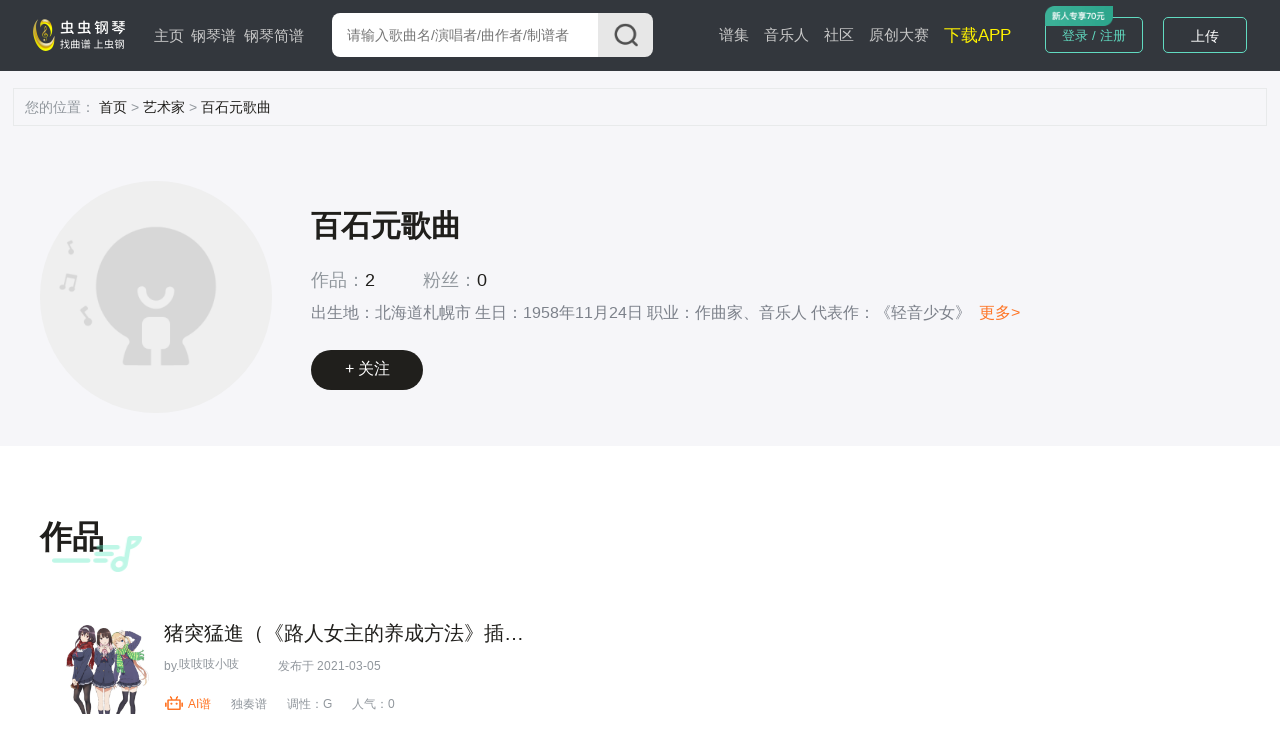

--- FILE ---
content_type: text/html; charset=utf-8
request_url: http://www.gangqinpu.com/special/71194_1.htm
body_size: 6311
content:
<!DOCTYPE html>
<html lang="zh-CN">
<head>
    <meta charset="utf-8">
    <meta http-equiv="Cache-Control" content="no-transform" />
    <meta http-equiv="X-UA-Compatible" content="IE=edge">
    <meta name="viewport" content="width=device-width, initial-scale=1">
     
    <title>百石元歌曲-百石元-虫虫钢琴网</title>
    <meta name="keywords" content="百石元,百石元歌曲,百石元的歌,百石元专辑"/>
    <meta name="description" content="虫虫钢琴网专题栏目提供百石元歌曲大全，最新最全的百石元钢琴谱为您精彩呈现，喜欢百石元的歌迷们要记得收藏百石元钢琴谱专题哦"/>
            <script type="text/javascript" src="https://s201.lzjoy.com/public/web_static/js/jquery-1.9.1/jquery.min.js"></script>
    <script type="text/javascript" src="https://s201.lzjoy.com/public/web_static/js/flexible/flexible.js"></script>
    <script type="text/javascript" src="https://s201.lzjoy.com/public/web_static/js/jquery.lazyload.min.js"></script>
    <script type="text/javascript" src="https://s201.lzjoy.com/public/web_static/js/openinstall.js"></script>
    <script type="text/javascript" src="https://s201.lzjoy.com/public/web_static/js/message.js?v1.2"></script>
    <script type="text/javascript" src="https://s201.lzjoy.com/public/web_static/js/layer/layer.js"></script>
    <link rel="stylesheet" href="https://s201.lzjoy.com/public/web_static/css/idangerous.swiper.css">
    <link rel="stylesheet" href="https://s201.lzjoy.com/public/web_static/css/reset.css?1.1">
    <link rel="stylesheet" href="https://s201.lzjoy.com/public/web_static/css/header.css?v1.26">
    <link rel="stylesheet" href="https://s201.lzjoy.com/public/web_static/css/footer.css?v2.0">
    <link rel="stylesheet" href="https://s201.lzjoy.com/public/web_static/css/default.css?v1.13">
    <link rel="stylesheet" href="https://s201.lzjoy.com/public/web_static/css/bootstrap.css">
    <link rel="stylesheet" href="https://s201.lzjoy.com/public/web_static/css/user_info_box.css?v2.3">
    <link rel="stylesheet" href="https://s201.lzjoy.com/public/web_static/css/login.css?1.9">
    <script type="text/javascript" src="https://s201.lzjoy.com/public/web_static/js/swiper/swiper.min.js"></script>
    <script type="text/javascript" src="https://s201.lzjoy.com/public/web_static/js/power-slider.js"></script>
    <script type="text/javascript" src="https://s201.lzjoy.com/public/web_static/js/default.js?v2.3"></script>
</head>
<body>
    <header id="header">
    <div class="pc">
        <div class="top-box">
            <div class="content-w clearfix">
                <div class=" logo-box">
                    <a href="/" title="首页">
                        <img src="https://s201.lzjoy.com/public/web_static/images/default/logo.png" alt="虫虫钢琴首页">
                    </a>
                </div>
                <nav class="fl">
                    <ul class="clearfix">
                        <li >
                            <a href="/">主页</a>
                            <span></span>
                        </li>
                        <li >
                            <a href="/pulist">钢琴谱</a>
                            <span></span>
                        </li>
						<li >
                            <a href="/jpulist">钢琴简谱</a>
                        </li>
                    </ul>
                </nav>
                <div class="form-box">
                    <form action="javascript:void(0)" class="f-b-input-box">
                        <div class="f-b-i-top ">
                            <input id="keyword" class="search-input" placeholder="请输入歌曲名/演唱者/曲作者/制谱者" type="text" />
                            <div id="submit" class="submit search_submit">
                                <img src="https://s201.lzjoy.com/public/web_static/images/search/search.png" alt="">
                            </div>
                        </div>
                    </form>
                </div>
		<nav class="fl right">
                    <ul class="clearfix">
                        <li >
                            <a href="/spectrum">谱集</a>
                            <span></span>
                        </li>
                        <li >
                            <a href="/musician">音乐人</a>
                        </li>
                        <li >
                            <a href="/community/0_1.htm">社区</a>
                        </li>
                        <li>
        			    	<a href="https://yq.gangqinpu.com/" target="_blank">原创大赛</a>
        			    </li>
                        <li>
                            <a href="https://www.gangqinpu.com/pcd.aspx?k=yqst" target="_blank" style="color: #fff200;font-size: 17px;">下载APP</a>
                        </li>
                    </ul>
                </nav>
                <div class="h-t-buttons">
                    <a href="/bs/user">我的谱架</a>
                </div>
                <div class="h-t-r fr">
                    <div class="clearfix h-t-r-c">
                        <div class="login-box fl login-page">
                        	<a href="/login.htm">登录 / 注册</a>
                        	<img src="https://s201.lzjoy.com/public/web_static/images/index/icon-new.png">
                        </div>
                        <div class="user-head-box">
                            <a id="user-head-img" href="/bs/user" class="img">
                                <img src="https://s201.lzjoy.com/res/statics/fileupload/904b8856fc6ba10195b587fad27dfe5e.png">
                            </a>
                        </div>
                        <div class="upload-button fl login-page">
                            <label for="fileToUpload"><a href="https://www.lzjoy.com" target="_blank">上传</a></label>
                        </div>
                    </div>
                </div>
            </div>
        </div>
    </div>
    <div class="h5">
        <div class="defalut">
            <div class="d-top">
                <a class="logo h5" href="/"></a>
                <a href="/search" class="input">
                    <i class="search icon"></i>
                    <p>搜索曲谱</p>
                </a>
                <a href="http://t.lzjoy.com/1" class="down">下载APP</a>
                <a href="javascript:;" class="login">注册/登录</a>
                <a id="h5-header-more" class="more" href="javascript:;"></a>
            </div>
            <div id="header-h5-nav" class="nav">
                <ul>
                    <li><a href="/"><i class="icon home"></i>主页</a></li>
                    <li><a href="/pulist"><i class="icon gqp"> </i>钢琴谱</a></li>
                    <li><a href="/jpulist"><i class="icon gqjp"></i>钢琴简谱</a></li>
		    		<li><a href="/spectrum"><i class="icon yyr"></i>谱集</a></li>
                    <li><a href="/musician"><i class="icon yyr"></i>音乐人</a></li>
                    <li><a href="/community/0_1.htm"><i class="icon sq"></i>社区</a></li>
                </ul>
                <div id="header-h5-nav-close" class="header-h5-nav-close">
                    <div class="button">点击此处返回<i class="nav-back"></i></div>
                </div>
            </div>
        </div>
    </div>
</header>
    <link rel="stylesheet" href="https://s201.lzjoy.com/public/web_static/css/artist_topics.css?v1.15">
<link rel="stylesheet" href="https://s201.lzjoy.com/public/web_static/css/ranking.css?v1.3">
<header id="artist_header">
    <div class="h5">
    </div>
</header>
<main>
    <div class="a_t_top">
    	<div class="a_t_top_main">
            <p class="Navigation-Tags nav-header">
                <span class="gary">您的位置：</span>
        		<span>
                    <a href="https://www.gangqinpu.com">首页</a>
                </span>
                <span class="gary"> &gt; </span>
                <span>
                    <a href="https://www.gangqinpu.com/artist">艺术家</a>
                </span>
                <span class="gary"> &gt; </span>
                <span>
                    <a href="https://www.gangqinpu.com/special/71194_1.htm">百石元歌曲</a>
                </span>
    	   </p>
           <div class="a_t_top_box">
                <div class="a_t_top_img">
                    <img src="https://s201.lzjoy.com/res/statics/fileupload/1d5122319a0b64a3cd2174a776b05acf.png?x-oss-process=image/resize,h_300,m_lfit" title="百石元歌曲" alt="百石元歌曲" >
                </div>
                <div class="a_t_top_right">
                    <h1 class="a_t_top_name" data-aid="71194">百石元歌曲</h1>
                    <div class="a_t_t_career"><span>作品：<span class="a_t_t_career_num">2</span></span><span
                            class="fans">粉丝：<span class="a_t_t_career_num">0</span></span></div>
                    <div class="a_t_top_detail">
                    	                    	<span class="a_t_t_text">出生地：北海道札幌市 生日：1958年11月24日 职业：作曲家、音乐人 代表作：《轻音少女》<span
                            id="a_t_t_t_more" class="a_t_t_more">更多&gt;</span></span> 
                                                <div id="m_Popup" class="morePopup">
                            <div class="i_box"></div>
                        </div>
                    </div>
                    <div class="a_t_top_left_btm">
                        <button>+ 关注</button> 
                    </div>
                </div>
            </div>
        </div>
    </div>
    <div class="content-w">
        <div class="right-box">
            <h1 class="title">
                <span class="fl title-text">作品</span>
            </h1>
            <div class="content-box-1 ">
            	                <div class="ranking-box">
                    <ul>
                    	                        <li class="">
                            <div class="left ">
                                <div class="details-box">
                                    <div class="audio-box">
                                        <a href="/cchtml/975211.htm" target="_blank">
                                            <img src="https://s101.lzjoy.com/res/statics/fileupload/normal/202103/1a1f650a60423564b08e2.png?2c82afc0f2bdd8ed0b7b531d63b98cae14122b0b&x-oss-process=image/resize,h_300,m_lfit" alt="猪突猛進（《路人女主的养成方法》插曲） 猪突猛进">
                                        </a>
                                    </div>
                                </div>
                                <hgroup class="audio-info">
                                    <h1><a href="/cchtml/975211.htm" target="_blank">猪突猛進（《路人女主的养成方法》插曲） 猪突猛进</a></h1>
                                    <h2>
                                    	                                    	 										<span>by.<a href="/member/2161636.htm" target="_blank">吱吱吱小吱</a></span>
                                                                                <span>发布于 2021-03-05</span>
                                    </h2>
                                    <h3>
                                                                                <span class="robot"> <i class="robot-icon"></i>
                                            AI谱
                                        </span>
                                                                                <span><a href="/pulist/0_11_0_0_1.htm" target="_blank">独奏谱</a></span>
                                        <span>调性：<a href="/pulist/0_0_0_G_1.htm" target="_blank">G</a></span>
                                        <span>人气：0</span>
                                    </h3>
                                </hgroup>
                            </div>
                            <div class="right ">
                                <a href="/jianpu/975211.htm" title="猪突猛進（《路人女主的养成方法》插曲） 猪突猛进钢琴简谱" target="_blank">
                                    <div class=" p_q_type_box">
                                        <div class="img-box">
                                            <img class="h_img" src="https://s201.lzjoy.com/public/web_static/images/spectrum_library/c_jp.png">
                                            <img class="o_img" src="https://s201.lzjoy.com/public/web_static/images/artist_topics/b_jp.png">
                                        </div>
                                        <p>简谱</p>
                                    </div>
                                </a>
                                <a href="/cchtml/975211.htm" title="猪突猛進（《路人女主的养成方法》插曲） 猪突猛进五线谱" target="_blank">
                                    <div class=" p_q_type_box">
                                        <div class="img-box">
                                            <img class="o_img" src="https://s201.lzjoy.com/public/web_static/images/spectrum_library/music_score.png">
                                            <img class="h_img" src="https://s201.lzjoy.com/public/web_static/images/artist_topics/a_.png">
                                        </div>
                                        <p>五线谱</p>
                                    </div>
                                </a>
                            </div>
                        </li>
                                                <li class="">
                            <div class="left ">
                                <div class="details-box">
                                    <div class="audio-box">
                                        <a href="/cchtml/1020457.htm" target="_blank">
                                            <img src="https://s201.lzjoy.com/res/statics/fileupload/normal/202203/d40500a76221a41edda39.png?712c37b68cb5b22a3d6b7ec6ce7e42b79f1b16bf&x-oss-process=image/resize,h_300,m_lfit" alt="《猪突猛进(*^▽^*)》独奏版，滑稽二连，鸽子来弹个~">
                                        </a>
                                    </div>
                                </div>
                                <hgroup class="audio-info">
                                    <h1><a href="/cchtml/1020457.htm" target="_blank">《猪突猛进(*^▽^*)》独奏版，滑稽二连，鸽子来弹个~</a></h1>
                                    <h2>
                                    	                                    	<span><a href="/specialtype/0_14363_1.htm" title="百石元" target="_blank">百石元</a> 版</span>
                                    	                                    	 										<span>by.<a href="/member/792651.htm" target="_blank">Tiancc</a></span>
                                                                                <span>发布于 2022-03-04</span>
                                    </h2>
                                    <h3>
                                                                                <span class="robot"> <i class="robot-icon"></i>
                                            AI谱
                                        </span>
                                                                                <span><a href="/pulist/0_11_0_0_1.htm" target="_blank">独奏谱</a></span>
                                        <span>调性：<a href="/pulist/0_0_0_G_1.htm" target="_blank">G</a></span>
                                        <span>人气：0</span>
                                    </h3>
                                </hgroup>
                            </div>
                            <div class="right ">
                                <a href="/jianpu/1020457.htm" title="《猪突猛进(*^▽^*)》独奏版，滑稽二连，鸽子来弹个~钢琴简谱" target="_blank">
                                    <div class=" p_q_type_box">
                                        <div class="img-box">
                                            <img class="h_img" src="https://s201.lzjoy.com/public/web_static/images/spectrum_library/c_jp.png">
                                            <img class="o_img" src="https://s201.lzjoy.com/public/web_static/images/artist_topics/b_jp.png">
                                        </div>
                                        <p>简谱</p>
                                    </div>
                                </a>
                                <a href="/cchtml/1020457.htm" title="《猪突猛进(*^▽^*)》独奏版，滑稽二连，鸽子来弹个~五线谱" target="_blank">
                                    <div class=" p_q_type_box">
                                        <div class="img-box">
                                            <img class="o_img" src="https://s201.lzjoy.com/public/web_static/images/spectrum_library/music_score.png">
                                            <img class="h_img" src="https://s201.lzjoy.com/public/web_static/images/artist_topics/a_.png">
                                        </div>
                                        <p>五线谱</p>
                                    </div>
                                </a>
                            </div>
                        </li>
                                            </ul>
                </div>
                                            </div>
        </div>
       <div class="be_similar">
        <h1 class="title">
            <span class="fl title-text">相似艺术家</span>
        </h1>
       	<div class="be_similar_container_box">
            <div class="be_similar_container">
            	                <div class="be_similar_box">
                	                	<a href="/specialtype/0_665_1.htm" title="巴雷奥斯-Barrios">
                	                        <div class="img_Box">
                            <img class="lazy" src="https://s201.lzjoy.com/public/web_static/images/df.png" data-original="https://s201.lzjoy.com/res/statics/fileupload/1d5122319a0b64a3cd2174a776b05acf.png?x-oss-process=image/resize,h_300,m_lfit" alt="巴雷奥斯-Barrios">
                        </div>
                        <p>巴雷奥斯-Barrios</p>
                    </a>
                </div>
                            </div>
           </div>
       </div>
       <nav aria-label="Page navigation" class="s_l_pagination">
           <ul class="pagination  art_t_p"></ul>
       </nav>
    </div>
    <div class="add-pop-up-windows" id="window" style="display: none;">
        <div class="add-pop-up-windows-content" id="content">
          <p class="closeBox"><span></span><img class="closeBtn" src="https://s201.lzjoy.com/public/web_static/images/search/close.png"></p>
          <div class="feedBack_title">AI文稿</div>
          <div class="aiManuscriptsContainer">
            <h2>百石元钢琴谱合集</h2>
            <p>出生地：北海道札幌市 生日：1958年11月24日 职业：作曲家、音乐人 代表作：《轻音少女》背景音乐 简介：百石元，《轻音少女》的剧伴是他第一次个人全权负责一步动画的配乐创作，所以无论是在网络上，还是在二次元观众之间的认知度都相对较低。 个人简介：曾负责动漫《轻音少女》一二季的背景音乐。
这位生于1958年的音乐人其实早在上个世纪的80年代就开始了他的音乐旅程。而他自己也是一位吉他手，他在众多比赛中获得“最佳吉他手奖”和“大奖赛”后，于1984年移居东京。
随后开始担任例如“松田圣子”，“ ANRI”，“ Shonentai”，“ Iseisei Fuseki”，“ LOOK”，“ Teruichi Yokoyama”，“ Megumi Shiina”等艺术家的巡回吉他手，录音室音乐家和编曲家。
在此期间，他多次前往美国，体验在美国的录音，并加深了与美国音乐家和作品的交流。
此后，他继续担任巡回吉他手，工作室音乐家和编曲作曲家，并于1991年左右在自己的家中建立了一家私人工作室。
 </p>
        </div>
    </div> 
</main>
<script src="https://s201.lzjoy.com/public/web_static/js/artist.js?v1.7"></script>
<script type="text/javascript" charset="utf-8">
  $(function() {
      $("img.lazy").lazyload({effect: "fadeIn", failurelimit: 10});
  });
</script>    <footer id="footer">
    <div class="footer pc">
        <div class="f-bottom f-new">
            <div class="content-w">
            	<p>
            		<a href="javascript:;" class="title">友情链接：</a>
            		<a href="http://www.ccguitar.cn" target="_blank">虫虫吉他</a><b>|</b>
        			<a href="https://www.xiaohei.com" target="_blank">小黑游戏</a><b>|</b>
        			<a href="https://www.5373.cn" target="_blank">5373游戏下载</a><b>|</b>
            		<a href="https://www.kekedj.com" target="_blank">可可DJ音乐网</a><b>|</b>
					<a href="https://haolingsheng.com" target="_blank">铃声</a>
            	</p>
                <p>Copyright 2022 All rights reserved. 上海虫虫音乐文化有限公司</p>
                <p><a href="https://beian.miit.gov.cn" target="_blank"> 沪ICP备19020706号-2</a><b>|</b>网络文化经营许可证：沪网文（2020）0904-073号</p>
            	<div class="contact">
            		<div class="left">
            			<img src="https://s201.lzjoy.com/public/web_static/images/index/downloadApp.png">
            			<span>官方公众号</span>
            		</div>
            		<div class="right">
            			<img src="http://s201.lzjoy.com/res/statics/fileupload/857638cc9cbe93eba63b6feceb0dbf63.jpg">
            			<span>违法和不良信息举报</span>
            		</div>
            	</div>
            	<div class="world">
            		<div class="left">
            			<img class="lazy" src="https://s201.lzjoy.com/public/web_static/images/df.png" data-original="https://s201.lzjoy.com/public/web_static/images/index/w-phone.png">
            		</div>
            		<div class="right">
                		<div class="text" id="text">
                			<ul class="sliderbox">
                				<li>Explore<br>CC Piano<br>Application</li>
                				<li>More Than<br>100,000<br>Sheet Music</li>
                				<li>Learn Songs<br>with<br>Practics Mode</li>
                				<li>Access Your<br>Scores<br>Anytime,Anywhere</li>
                				<li>Explore<br>CC Piano<br>Application</li>
                				<li>More Than<br>100,000<br>Sheet Music</li>
                				<li>Learn Songs<br>with<br>Practics Mode</li>
                				<li>Access Your<br>Scores<br>Anytime,Anywhere</li>
                			</ul>
                		</div>
                		<div class="li">
                			<a target="_blank" href="https://itunes.apple.com/us/app/chong-chong-gang-qin-zhao/id1185380895?l=zh&ls=1&mt=8"><img src="https://s201.lzjoy.com/public/web_static/images/index/w-appstore.png"></a>
                		</div>
                		<div class="li">
                			<a target="_blank" href="https://play.google.com/store/apps/details?id=com.yusi.chongchong"><img src="https://s201.lzjoy.com/public/web_static/images/index/w-googlepay.png"></a>
                		</div>
                		<div class=wechat>
                			<img src="https://s201.lzjoy.com/public/web_static/images/index/w-wechat.png">
                		</div>
            		</div>
            	</div>
            </div>
        </div>
    </div>
    <div class="footer h5">
        <a href="javascript:void(0)" class="download-btn">App 内打开<img class="icon" src="http://s201.lzjoy.com/res/statics/fileupload/20fd72df97ac4c9ba51dff4138d1df52.png"></a>
    </div>
</footer></body>
<script src="https://s201.lzjoy.com/public/web_static/js/header.js?v2.2"></script>
<script src="https://s201.lzjoy.com/public/web_static/js/qrcode.min.js"></script>
<script src="https://s201.lzjoy.com/public/web_static/js/login.js?v1.5"></script>
<script>
var _hmt = _hmt || [];
(function() {
  var hm = document.createElement("script");
  hm.src = "https://hm.baidu.com/hm.js?a7f2419de2431ae4f2f5d63534eaeb18";
  var s = document.getElementsByTagName("script")[0]; 
  s.parentNode.insertBefore(hm, s);
})();
</script>
</html>